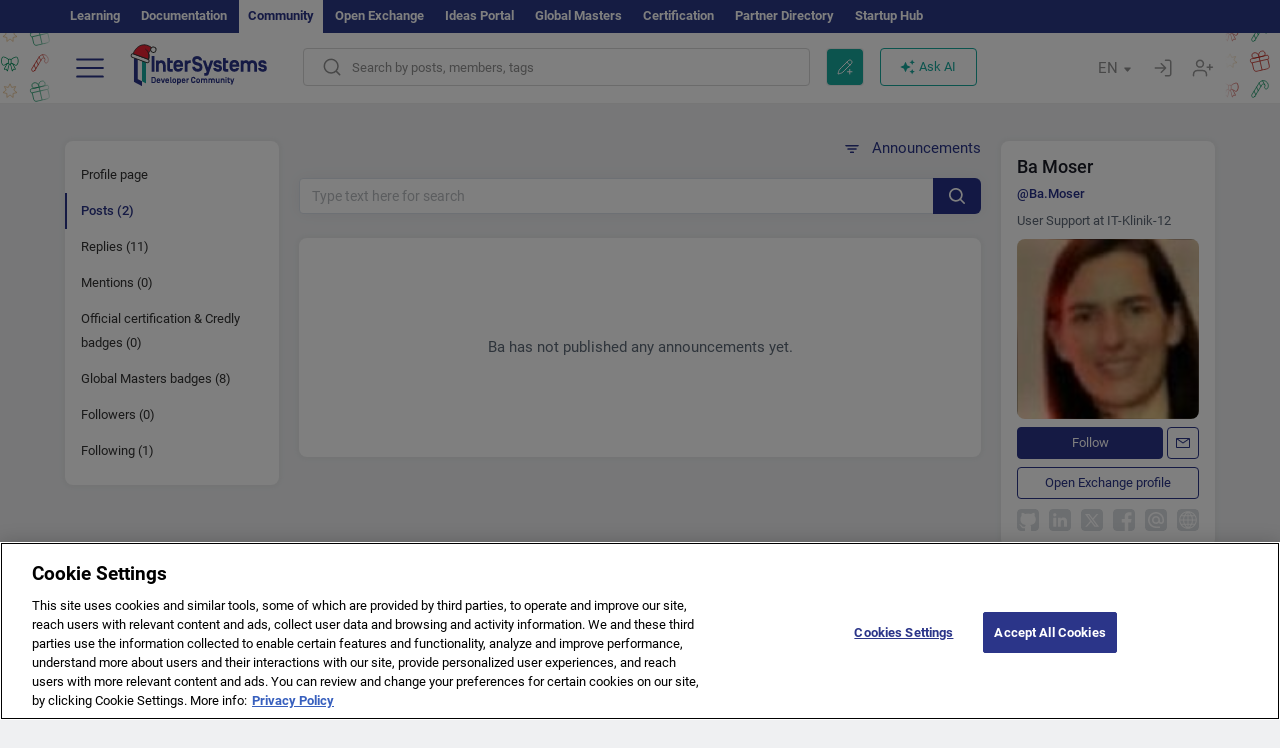

--- FILE ---
content_type: text/css
request_url: https://community.intersystems.com/sites/default/files/advagg_css/css__7L1IR7aTIRkrqodLu0nSf1Nx4RGKouwDZ_VP_4CRFJY__LjchJgorHrZWmNqOJH3clqs0rF9B2nIEjTYR-WGulMU__1motoMhogn4-LmFTOSQe52-ueFiJ-892YwZHVY35O4I.css
body_size: 5496
content:
.ctools-locked{color:red;border:1px solid red;padding:1em;}.ctools-owns-lock{background:#ffffdd none repeat scroll 0 0;border:1px solid #f0c020;padding:1em;}a.ctools-ajaxing,input.ctools-ajaxing,button.ctools-ajaxing,select.ctools-ajaxing{padding-right:18px !important;background:url(/sites/all/modules/contrib/ctools/images/status-active.gif) right center no-repeat;}div.ctools-ajaxing{float:left;width:18px;background:url(/sites/all/modules/contrib/ctools/images/status-active.gif) center center no-repeat;}
/*})'"*/
.hljs{display:block;overflow-x:auto;padding:0.5em;background:#F0F0F0;}.hljs,.hljs-subst{color:#444;}.hljs-comment{color:#888888;}.hljs-keyword,.hljs-attribute,.hljs-selector-tag,.hljs-meta-keyword,.hljs-doctag,.hljs-name{font-weight:bold;}.hljs-type,.hljs-string,.hljs-number,.hljs-selector-id,.hljs-selector-class,.hljs-quote,.hljs-template-tag,.hljs-deletion{color:#880000;}.hljs-title,.hljs-section{color:#880000;font-weight:bold;}.hljs-regexp,.hljs-symbol,.hljs-variable,.hljs-template-variable,.hljs-link,.hljs-selector-attr,.hljs-selector-pseudo{color:#BC6060;}.hljs-literal{color:#78A960;}.hljs-built_in,.hljs-bullet,.hljs-code,.hljs-addition{color:#397300;}.hljs-meta{color:#1f7199;}.hljs-meta-string{color:#4d99bf;}.hljs-emphasis{font-style:italic;}.hljs-strong{font-weight:bold;}
/*})'"*/
.tagclouds-link{cursor:pointer;}.tagclouds-link:hover .tagclouds{color:#18a99e;}.wrapper.tagclouds{text-align:justify;margin-right:1em;}.tagclouds.level1{font-size:1em;}.tagclouds.level2{font-size:1.2em;}.tagclouds.level3{font-size:1.4em;}.tagclouds.level4{font-size:1.6em;}.tagclouds.level5{font-size:1.8em;}.tagclouds.level6{font-size:2em;}.tagclouds.level7{font-size:2.2em;}.tagclouds.level8{font-size:2.4em;}.tagclouds.level9{font-size:2.6em;}.tagclouds.level10{font-size:2.8em;}.blocktagstree{margin-bottom:95px;margin-top:10px;}.filters-tags{margin-top:12px;float:right;display:flex;}.tags-statistics-filter{font-size:15px;color:#2B3589;line-height:20px;padding:6px 35px 6px 12px;background-image:url("data:image/svg+xml,%3Csvg width='20' height='12' viewBox='0 0 20 12' fill='none' xmlns='http://www.w3.org/2000/svg'%3E%3Crect width='20' height='11.6215' rx='5.81073' fill='%232B3589'/%3E%3Crect x='9.75' y='1' width='9.25' height='9.62146' rx='4.625' fill='%23F7F7FC' stroke='%232B3589' stroke-width='2'/%3E%3C/svg%3E%0A");background-position:top 10px right 10px;background-repeat:no-repeat;cursor:pointer;}.tags-statistics-filter.unactive{background-image:url("data:image/svg+xml,%3Csvg width='20' height='12' viewBox='0 0 20 12' fill='none' xmlns='http://www.w3.org/2000/svg'%3E%3Crect width='20' height='11.6215' rx='5.81073' fill='%235D6977'/%3E%3Crect x='1.25' y='1' width='9.25' height='9.62146' rx='4.625' fill='%23F7F7FC' stroke='%235D6977' stroke-width='2'/%3E%3C/svg%3E%0A");}.blocktaggroups{margin-top:11px;}.blocktaggroups h3{margin-top:0;}.tagclouds{color:#3A444E;}.tagclouds a{color:#3A444E;}.tagclouds h3::after{display:inline-block;width:25px;height:25px;content:"";background-image:url("data:image/svg+xml,%3Csvg width='25' height='25' viewBox='0 0 25 25' fill='none' xmlns='http://www.w3.org/2000/svg'%3E%3Cpath fill-rule='evenodd' clip-rule='evenodd' d='M18.7654 10.7714C18.9072 10.8922 18.9125 11.1095 18.7768 11.2371L12.1255 17.4864C12.0053 17.5994 11.8178 17.5994 11.6976 17.4864L5.20642 11.3872C5.07685 11.2654 5.07482 11.0603 5.20195 10.936L6.0693 10.088C6.19051 9.96949 6.38409 9.96923 6.50562 10.0874L11.697 15.1356C11.817 15.2523 12.0075 15.2537 12.1293 15.139L17.5092 10.0671C17.6251 9.95777 17.8048 9.95323 17.9262 10.0566L18.7654 10.7714Z' fill='%233A444E'/%3E%3C/svg%3E%0A");background-position:center;background-repeat:no-repeat;transform:rotate(180deg);margin-top:4px;}.tagclouds .unactive::after{transform:rotate(0deg);}.tagclouds h3{font-weight:500;margin-bottom:0;font-size:24px;line-height:30px;color:#1A1C27;display:inline-flex;vertical-align:middle;cursor:pointer;}.tagclouds ul{padding:0;margin:0;width:100%;}.tagclouds ul > div{padding-top:20px;}.tagclouds ul> ul > div{padding-top:10px;}.tagclouds ul> ul > div:first-child{padding-top:20px;}.tagclouds ul> ul > ul > div:first-child{padding-top:10px;}.tagclouds ul>div>li{list-style:none;padding:11px 20px;background-color:#fff;border-radius:4px;border-left:6px solid #18A99E;}.tagclouds ul>ul{padding:20px 0 0 20px;margin-top:-20px;}.tagclouds ul>ul>ul{padding:20px 0 0 0;margin-top:-20px;margin-left:-20px;background-image:url("data:image/svg+xml,%3Csvg width='1' height='361' viewBox='0 0 1 361' fill='none' xmlns='http://www.w3.org/2000/svg'%3E%3Cline x1='0.5' y1='-2.18557e-08' x2='0.500016' y2='361' stroke='%2318A99E'/%3E%3C/svg%3E%0A");background-position:center left 3px;background-repeat:repeat-y;}.tagclouds ul>ul>ul>div{margin-left:20px;margin-right:-20px;}.tagclouds ul ul>div{background-image:url("data:image/svg+xml,%3Csvg width='20' height='358' viewBox='0 0 20 358' fill='none' xmlns='http://www.w3.org/2000/svg'%3E%3Cline x1='3.5' x2='3.5' y2='358' stroke='%2318A99E'/%3E%3Cline x1='1' y1='189.5' x2='20' y2='189.5' stroke='%2318A99E'/%3E%3Ccircle cx='3.5' cy='189' r='3' fill='%2318A99E' stroke='%2318A99E'/%3E%3C/svg%3E%0A");background-repeat:no-repeat;background-position:left bottom -148px;display:block;padding-left:20px;margin-left:-20px;}.tagclouds ul ul>div:last-of-type{background-image:url("data:image/svg+xml,%3Csvg width='20' height='364' viewBox='0 0 20 364' fill='none' xmlns='http://www.w3.org/2000/svg'%3E%3Cline x1='3.5' y1='-2.18557e-08' x2='3.50002' y2='361' stroke='%2318A99E'/%3E%3Cline x1='1' y1='360.5' x2='20' y2='360.5' stroke='%2318A99E'/%3E%3Ccircle cx='3.5' cy='360.5' r='3' fill='%2318A99E' stroke='%2318A99E'/%3E%3C/svg%3E%0A");background-position:bottom 18px left;}.tagclouds ul ul ul>div{background-image:url("data:image/svg+xml,%3Csvg width='20' height='358' viewBox='0 0 20 358' fill='none' xmlns='http://www.w3.org/2000/svg'%3E%3Cline x1='3.5' x2='3.5' y2='358' stroke='%236ECCE0'/%3E%3Cline x1='1' y1='189.5' x2='20' y2='189.5' stroke='%236ECCE0'/%3E%3Ccircle cx='3.5' cy='189' r='3' fill='%236ECCE0' stroke='%236ECCE0'/%3E%3C/svg%3E%0A");background-repeat:no-repeat;background-position:left bottom -148px;display:block;padding-left:20px;margin-left:20px;}.tagclouds ul ul ul>div:last-of-type{background-image:url("data:image/svg+xml,%3Csvg width='20' height='364' viewBox='0 0 20 364' fill='none' xmlns='http://www.w3.org/2000/svg'%3E%3Cline x1='3.5' y1='-2.18557e-08' x2='3.50002' y2='361' stroke='%236ECCE0'/%3E%3Cline x1='1' y1='360.5' x2='20' y2='360.5' stroke='%236ECCE0'/%3E%3Ccircle cx='3.5' cy='360.5' r='3' fill='%236ECCE0' stroke='%236ECCE0'/%3E%3C/svg%3E%0A");background-position:bottom 18px left;}.tagclouds ul ul li{border-color:#6ECCE0;}.tagclouds ul ul ul li{border-color:#B7D43D;}.tagclouds ul>ul>ul:last-child{background-image:none;}.tagclouds-term{display:flex;justify-content:space-between;}.tags-hide{display:none;}@media (max-width:768px) {
 .blocktagstree{margin-bottom:15px;}.tagclouds{font-size:13px;}.tagclouds 	ul>div>li{padding:11px 16px;}.tagclouds ul > div{padding-top:10px;}.tagclouds ul> ul > div{padding-top:5px;}.tagclouds ul> ul > div:first-child{padding-top:10px;}.tagclouds ul> ul > ul > div:first-child{padding-top:5px;} 
}
/*})'"*/
.cke_wrapper .cke_toolgroup .cke_button .cke_off.cke_button_convert_linebreaks,.cke_wrapper .cke_toolgroup .cke_button .cke_off.cke_button_linebreaks,.cke_toolbox .cke_toolbar .cke_toolgroup .cke_button__convert_linebreaks,.cke_toolbox .cke_toolbar .cke_toolgroup .cke_button__linebreaks,.text-format-wrapper .wysiwygToolbar .mce_linebreaks{display:none;}.cke_source{white-space:pre-wrap !important;}
/*})'"*/
.locale-untranslated{font-style:normal;text-decoration:line-through;}#locale-translation-filter-form .form-item-language,#locale-translation-filter-form .form-item-translation,#locale-translation-filter-form .form-item-group{float:left;padding-right:.8em;margin:0.1em;width:15em;}#locale-translation-filter-form .form-type-select select{width:100%;}#locale-translation-filter-form .form-actions{float:left;padding:3ex 0 0 1em;}.language-switcher-locale-session a.active{color:#0062A0;}.language-switcher-locale-session a.session-active{color:#000000;}
/*})'"*/
.tb-megamenu,.block-tb-megamenu,.navbar-nav>li.mega-align-justify{position:static;}.navbar-default{background-image:none;background-color:rgba(255,255,255,0.97);border:0;box-shadow:0 1px 1px -1px rgba(0,0,0,0.2);}.navbar-default .nolink{padding:4px 0 4px 4px;margin:12px 0 4px;display:block;border-bottom:1px solid #eee;border-top:0px solid #eee;color:#333;}.navbar-default .first .nolink{margin-top:8px;display:block;border-top:0;}.navbar-nav > li > a{border-right:1px solid #666;}.navbar-nav > li > a.dropdown-toggle{color:#333;}.navbar-nav .mega-align-right > .dropdown-menu{right:0;left:auto;}.navbar-nav>li>.dropdown-menu{border-bottom:4px solid #E54E4B;border-top:1px solid #eee;background-color:rgba(255,255,255,0.97);}.navbar-nav>li>.dropdown-menu ul{margin:2px 0 0;padding:5px 0;}.navbar-nav>li>.dropdown-menu li a{display:block;padding:3px 9px;clear:both;font-weight:400;line-height:1.42857143;color:#333;border-radius:4px;}.navbar-nav>li>.dropdown-menu li a:hover{text-decoration:none;}.navbar-nav>li>.dropdown-menu ul.level-1{list-style:none;padding:0px 0 18px 12px;}.navbar-nav>li>.dropdown-menu ul.level-1 a{font-size:120%;font-weight:600;color:#333;margin-top:12px;}.navbar-nav>li>.dropdown-menu ul.level-2{margin:0 8px 0 32px;padding:0 0 0 0px;;}.navbar-nav>li>.dropdown-menu ul.level-2 li{border-bottom:1px solid #eee;}.navbar-nav>li>.dropdown-menu ul.level-2 a{font-size:100%;font-weight:400;color:#333;margin-top:0;}@media (min-width:768px) and (max-width:990px) {
 .navbar-header .logo{max-width:200px;}.navbar-nav li.level-1>a{padding-left:4px;padding-right:4px;font-size:90%;}.navbar-nav li.level-1.nav-search>a{width:38px;} 
}@media (min-width:768px) {
 .navbar-nav .nav-home a{background-color:transparent!important;width:52px;height:50px;overflow:hidden;border-left:1px dashed #666!important;margin-left:20px;}.navbar-nav .nav-home i{text-indent:0;padding-bottom:30px;padding-left:0px;color:#000;font-size:1.35em;}.navbar-nav .nav-search{}.navbar-nav .nav-search a{width:62px;height:50px;overflow:hidden;border-right:none!important;border-top:0px solid #fff!important;}.navbar-nav .nav-search a.dropdown-toggle i{font-size:1.55em;color:#000;padding-bottom:30px;}.navbar-nav .nav-search a.dropdown-toggle:hover,.navbar-nav .nav-search.open a.dropdown-toggle{background-color:#E54D4B!important;color:#fff;}.navbar-nav .nav-search.open a.dropdown-toggle i{color:#fff;}.navbar-nav #block-search-form{padding:12px;}.navbar-nav #block-search-form .fa{float:left;font-size:200%;line-height:1;}.navbar-nav #block-search-form .form-group{margin:0;} 
}@media (max-width:768px) {
 .navbar-header{display:inline-block;padding-left:12px;}.icon-bar:before{content:''!important;}.navbar-nav li{border-bottom:1px solid #eee;border-right:0;margin:0 0px 0 0;}.navbar-nav li.last{border-bottom:0;border-right:0;margin:0 0px 0 0;}.navbar-nav li a{border-right:0;} 
}body.navbar-is-fixed-top.admin-menu .navbar-fixed-top{top:33px;}#admin-menu{z-index:10000;}
/*})'"*/
.tb-megamenu{position:relative;}.tb-megamenu .nav,.tb-megamenu .tb-block ul,.tb-megamenu .tb-block .nav{padding:0;}.tb-megamenu .tb-block ul li,.tb-megamenu .tb-block .nav li{list-style:none;}.tb-megamenu .block-view-demo .item-list ul li{border-bottom:1px solid #444;}.tb-megamenu .dropdown-submenu:hover .dropdown-menu{display:none;}@media (max-width:979px) {
 .tb-megamenu .nav-collapse .dropdown-menu .views-field-field-image a{border-top:0 none;}#user-login-form .item-list li a{border:0 none;}.tb-megamenu .nav-collapse,.tb-megamenu .nav-collapse.collapse{z-index:999;} 
}
/*})'"*/
h3 em,div em{color:#1A1C27;font-style:normal;font-weight:bold;}h3 a:hover em{color:#18a99e;}.views-row h3{font-weight:500;font-size:24px;line-height:30px;margin:0 0 10px 0;}.result-text{font-size:15px;line-height:20px;display:-webkit-box;overflow:hidden;-webkit-line-clamp:2;-webkit-box-orient:vertical;}.search-advanced hr{border-top:1px solid #666;}.smartsearch_filters{height:40px;position:relative;margin:6px 0 9px 0;}.smartsearch_count{display:inline-block;font-weight:500;font-size:16px;line-height:19px;color:#43484C;position:absolute;bottom:5px;}.smartsearch_empty{height:222px;background:#FFFFFF;box-shadow:0px 0px 15px rgba(0,0,0,0.05);border-radius:8px;font-size:15px;line-height:24px;color:#5D6977;text-align:center;padding:1px;margin-top:9px;}.smartsearch_empty .smartsearch_icon{background-image:url("data:image/svg+xml,%3Csvg width='66' height='66' viewBox='0 0 66 66' fill='none' xmlns='http://www.w3.org/2000/svg'%3E%3Cpath d='M45.515 41.8579C48.9008 37.6616 50.7409 32.474 50.7409 27.0205C50.7409 13.9412 40.1004 3.30005 27.0212 3.30005C13.9413 3.30005 3.30078 13.9412 3.30078 27.0205C3.30078 40.0951 13.9413 50.7349 27.0212 50.7349C32.5579 50.7349 37.8023 48.848 42.0335 45.3744L59.0048 62.5014L62.5186 59.0232L45.515 41.8579ZM27.0212 48.2632C15.3035 48.2632 5.7738 38.7341 5.7738 27.0205C5.7738 15.3028 15.3035 5.77373 27.0212 5.77373C38.7335 5.77373 48.2686 15.3028 48.2686 27.0205C48.2686 38.7341 38.7335 48.2632 27.0212 48.2632Z' fill='%235D6977'/%3E%3C/svg%3E%0A");width:66px;height:66px;margin:39px auto 18px auto;}.view-users-content .view-empty{padding:99px 0;text-align:center;font-size:15px;box-shadow:0px 0px 15px rgb(44 39 56 / 5%);color:#5D6977;border-radius:8px;background-color:#fff;}.chosen-container .chosen-results li.no-results{padding-left:15px;}.filter_posts_body{position:relative;height:60px;}.filter_posts_body .form-item-searchpost{display:none;}#edit_tags_chosen .chosen-search-input{color:#fff;}.smartsearch_clear{display:inline-block;position:absolute;right:24px;top:24px;color:#2B3589;font-size:13px;line-height:20px;}.smartsearch_clear{display:none;}.tt-selectable a{color:#3A444E;}.filter_posts_body .typehead{height:36px;background:#FFFFFF;border:1px solid #DBE2EA;box-sizing:border-box;box-shadow:0px 0px 15px rgb(44 39 56 / 5%);border-radius:6px;font-size:15px;line-height:19px;}.search-advanced #edit-search{font-size:15px;}.filter_posts_body .form-group{margin-bottom:0;}.form-item-tags{margin-top:59px;}.twitter-typeahead{height:36px;}.twitter-typeahead .tt-input{height:36px;background-color:#fff!important;border:1px solid #DBE2EA;box-shadow:0px 0px 15px rgba(44,39,56,0.05);position:relative;padding-right:85px;vertical-align:top;}.twitter-typeahead pre{position:absolute;visibility:hidden;white-space:pre;font-family:Roboto,sans-serif;font-size:14px;font-style:normal;font-variant:normal;font-weight:400;word-spacing:0px;letter-spacing:0px;text-indent:0px;text-rendering:auto;text-transform:none;}.twitter-typeahead .tt-input:focus{border:1px solid #2B3589;}.twitter-typeahead .tt-hint{background:transparent!important;position:absolute;}.filter_posts_body .chosen-container-multi .chosen-choices{border-color:#DBE2EA;margin-top:3px;padding:0 40px 0 0;}.filter_posts_body .typehead:focus,#edit-search:focus,.filter_posts_body .chosen-container-active .chosen-choices{border:1px solid #2B3589;}.form-group{position:relative;}.elsearch_clear{position:absolute;top:10px;right:64px;width:16px;height:16px;cursor:pointer;z-index:3;background-image:url("data:image/svg+xml,%3Csvg width='16' height='16' viewBox='0 0 16 16' fill='none' xmlns='http://www.w3.org/2000/svg'%3E%3Cpath d='M8.88464 8.00177L12.8185 4.06792C13.0629 3.82372 13.0629 3.4275 12.8185 3.1833C12.5741 2.9389 12.1783 2.9389 11.9339 3.1833L8.00002 7.11715L4.06597 3.1833C3.82156 2.9389 3.42576 2.9389 3.18135 3.1833C2.93695 3.4275 2.93695 3.82372 3.18135 4.06792L7.11541 8.00177L3.18135 11.9356C2.93695 12.1798 2.93695 12.576 3.18135 12.8202C3.30355 12.9422 3.46371 13.0033 3.62366 13.0033C3.78361 13.0033 3.94376 12.9422 4.06597 12.82L8.00002 8.88617L11.9339 12.82C12.0561 12.9422 12.2162 13.0033 12.3762 13.0033C12.5361 13.0033 12.6963 12.9422 12.8185 12.82C13.0629 12.5758 13.0629 12.1796 12.8185 11.9354L8.88464 8.00177Z' fill='%23919191'/%3E%3C/svg%3E");}.elsearch_clear.active{background-image:none;cursor:default;}.form-item-members .elsearch_clear{top:41px;}.input-group .elsearch_clear{right:64px;}.smartsearch_filters #filters_sort{padding-right:0;}#filters_sort img{margin-right:8px;}#intervals_sort img{margin-left:8px;}.search-advanced #edit-search{margin-top:2px;height:36px;padding-right:88px;}.filter_posts_body input::-webkit-input-placeholder{color:red;}.filter_posts_body .margin-bottom-lg{margin-bottom:20px;}#edit-members{margin-top:3px;padding-right:40px;}.filter_posts_body .chosen-container-multi .chosen-choices{min-height:36px;}.filter_posts_body .chosen-container-multi .chosen-choices li.search-choice{padding:4px 32px 4px 12px;margin:4px;}.filter_posts_body .chosen-container-multi .chosen-choices li.search-choice .search-choice-close{top:6px;}.filter_posts_body .chosen-container-multi .chosen-choices li.search-field input[type="text"]{color:#898f95;font-size:15px;}.chosen-container-multi .chosen-choices{background-repeat:no-repeat;background-position:right 16px top 13px;font-size:15px;}.chosen-container-single{padding:0;margin:0;border:0;}.chosen-single{padding:9px 16px;color:#43484D;}.filter_posts_body .chosen-drop{top:43px;background:#FFFFFF;border:0;box-shadow:0px 0px 15px rgba(0,0,0,0.06);border-radius:4px;}.chosen-container .chosen-results{padding:17px 0;margin:0;}.chosen-container .chosen-results li.active-result{font-size:15px;line-height:20px;color:#43484D;padding:3px 20px;}.chosen-container .chosen-results li.active-result:hover{background:#EFF0F1;}.chosen-container .chosen-results li.result-selected{padding:3px 20px;}.chosen-container .chosen-results li.result-selected,.chosen-container .chosen-results li.highlighted{background:#EFF0F1;color:#43484D;}#edit_field_product_version_und_chosen.chosen-container .chosen-results li:first-child{color:#b8bbbf;}.chosen-container-single .chosen-single div{width:52px;}#edit_field_product_version_und_chosen.noneselect a span{color:#b8bbbf;}.ico-elsearch{background-image:url("data:image/svg+xml,%3Csvg width='16' height='16' viewBox='0 0 16 16' fill='none' xmlns='http://www.w3.org/2000/svg'%3E%3Cpath d='M6.84236 13.684C8.36049 13.6837 9.83487 13.1755 11.0307 12.2403L14.5401 15.7495C14.7005 15.9099 14.918 16 15.1448 16V16C15.6171 16 16 15.6172 16 15.1449V15.1449C16 14.9181 15.9099 14.7006 15.7495 14.5402L12.2401 11.031C13.1758 9.83508 13.6844 8.36043 13.6847 6.84199C13.6847 3.06949 10.6151 0 6.84236 0C3.06965 0 0 3.06949 0 6.84199C0 10.6145 3.06965 13.684 6.84236 13.684ZM6.84236 1.7105C9.67253 1.7105 11.9741 4.01197 11.9741 6.84199C11.9741 9.67201 9.67253 11.9735 6.84236 11.9735C4.01219 11.9735 1.71059 9.67201 1.71059 6.84199C1.71059 4.01197 4.01219 1.7105 6.84236 1.7105Z' fill='white'/%3E%3C/svg%3E%0A");background-position:center;background-repeat:no-repeat;background-color:#27318a;position:absolute;right:0;z-index:3;top:0;width:48px;height:36px;border-radius:0px 6px 6px 0px;border:0;}.ico-elsearch:hover{background-color:#1E2663;}#edit-tags{display:none;}.highlightsearch{background-color:#ffd4ad;display:inline-block;padding:1px 0 0 0;border-radius:4px;}.title-teaser .highlightsearch{background-color:#fdffad;}@media (max-width:768px) {
 .filter_posts_body{height:50px;} 
}
/*})'"*/
.cke_pbckcode_form .cke_dialog_ui_labeled_content{display:inline-block;vertical-align:middle;margin-left:6px;}.cke_pbckcode_form .cke_dialog_ui_input_select select{background-color:white;border:1px solid #ccc;border-radius:4px;color:#555;display:inline-block;font-family:-apple-system,BlinkMacSystemFont,"Segoe UI",Roboto,Helvetica,Arial,sans-serif,"Apple Color Emoji","Segoe UI Emoji","Segoe UI Symbol";font-size:12px;height:auto;margin-bottom:0;padding:0;vertical-align:middle;width:110px;}.cke_pbckcode_ace.ace_editor *{font-family:"Monaco","Menlo","Ubuntu Mono","Droid Sans Mono","Consolas",monospace;font-size:12px;}.ace_content{cursor:text;}.cke_pbckcode_ace .ace_invisible{opacity:0;visibility:hidden;}.cke_pbckcode_ace.ace_dark *{color:inherit;}.codeblock-container{border-radius:5px;position:relative;margin:1em 0;}.cke_editable .codeblock-container code{padding:32px 10px 10px 10px;border-radius:4px;border:1px solid #BDBDBD;}.cke_editable .codeblock-container:after{content:attr(lang);display:block;position:absolute;left:33px;top:9px;color:#919191;font-weight:400;font-size:13px;line-height:20px;font-family:'Roboto',sans-serif;}.cke_editable .codeblock-container:after{left:14px;}
/*})'"*/


--- FILE ---
content_type: image/svg+xml
request_url: https://community.intersystems.com/sites/all/themes/intersys/svg/uuweb.svg?1
body_size: 1072
content:
<svg width="22" height="22" viewBox="0 0 22 22" fill="none" xmlns="http://www.w3.org/2000/svg">
<g clip-path="url(#clip0_14434_150485)">
<rect width="22" height="22" rx="4" fill="white"/>
<path fill-rule="evenodd" clip-rule="evenodd" d="M4 0C1.79086 0 0 1.79086 0 4V18C0 20.2091 1.79086 22 4 22H18C20.2091 22 22 20.2091 22 18V4C22 1.79086 20.2091 0 18 0H4ZM11.042 2.20005L11.0438 2.20009C15.8888 2.20555 19.7992 6.12812 19.7992 10.9656C19.7992 15.7893 15.9023 19.7983 11.0364 19.7999L11.034 19.8L11.0331 19.7999C9.85023 19.7999 8.69826 19.5642 7.60919 19.0995C5.49588 18.1977 3.79948 16.4988 2.89964 14.3899C2.43486 13.3007 2.19922 12.1486 2.19922 10.9656C2.19922 6.12736 6.17936 2.20246 11.029 2.19999L11.0324 2.19995H11.0336L11.042 2.20005ZM7.18689 6.32495C7.72792 5.22835 8.44639 4.25197 9.32574 3.4183C7.48736 3.82675 5.89199 4.87983 4.79505 6.32495H7.18689ZM6.74624 7.34933H4.13405C3.63434 8.28409 3.32239 9.33868 3.24824 10.45H6.11725C6.17228 9.39075 6.38554 8.3375 6.74624 7.34933ZM3.24797 11.4812C3.32252 12.6186 3.64163 13.6901 4.15347 14.6437H6.74631C6.37781 13.6341 6.16296 12.5639 6.11374 11.4812H3.24797ZM7.18689 15.6749H4.81615C5.91196 17.1181 7.49768 18.1696 9.32344 18.5794C8.44436 17.7456 7.72689 16.7695 7.18689 15.6749ZM10.5179 11.4812H7.1465C7.20181 12.584 7.44649 13.6517 7.85824 14.6437H10.5179V11.4812ZM10.518 18.257V15.6749H8.36162C8.9144 16.6505 9.64128 17.5271 10.518 18.257ZM7.14997 10.45H10.518V7.3562H7.8583C7.45509 8.32757 7.21181 9.3715 7.14997 10.45ZM8.36169 6.32495H10.518V3.74284C9.64134 4.47283 8.91444 5.34939 8.36169 6.32495ZM18.7504 10.45C18.6768 9.33868 18.3677 8.29096 17.8723 7.3562H15.3209C15.6816 8.34438 15.8949 9.39075 15.9499 10.45H18.7504ZM14.8803 6.32495H17.2172C16.1338 4.88498 14.5599 3.83417 12.746 3.42257C13.6241 4.25595 14.3407 5.23124 14.8803 6.32495ZM13.7058 6.32495C13.1531 5.34939 12.4259 4.47303 11.5493 3.74304V6.32495H13.7058ZM14.2096 7.3562H11.5492V10.45H14.9173C14.8554 9.37157 14.6127 8.3275 14.2096 7.3562ZM14.2096 14.6437C14.6213 13.6518 14.8657 12.577 14.921 11.4743H11.5492V14.6437H14.2096ZM11.5493 15.6681V18.2569C12.4259 17.5268 13.1531 16.6436 13.7058 15.6681H11.5493ZM14.8803 15.6681C14.3408 16.7616 13.6246 17.7429 12.7484 18.5751C14.5498 18.1621 16.1141 17.106 17.1962 15.6681H14.8803ZM15.9535 11.4743C15.9043 12.557 15.6894 13.6341 15.3209 14.6437H17.8531C18.3605 13.6901 18.6768 12.6117 18.7507 11.4743H15.9535Z" fill="#DADDE1"/>
</g>
<defs>
<clipPath id="clip0_14434_150485">
<rect width="22" height="22" rx="4" fill="white"/>
</clipPath>
</defs>
</svg>
